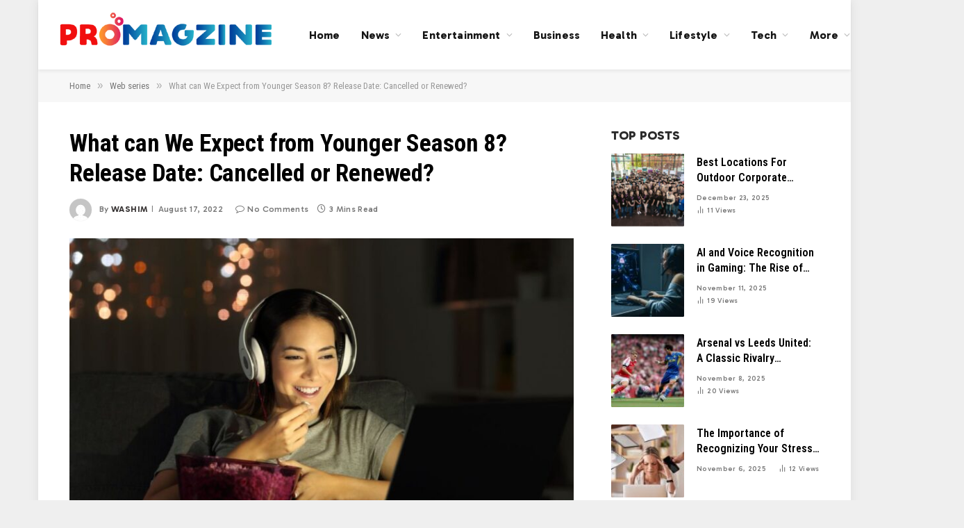

--- FILE ---
content_type: text/html; charset=UTF-8
request_url: https://www.promagzine.com/what-can-we-expect-from-younger-season-8-release-date-cancelled-or-renewed/
body_size: 18099
content:

<!DOCTYPE html>
<html lang="en-US" prefix="og: https://ogp.me/ns#" class="s-light site-s-light">

<head>

	<meta charset="UTF-8" />
	<meta name="viewport" content="width=device-width, initial-scale=1" />
	    <style>
        #wpadminbar #wp-admin-bar-p404_free_top_button .ab-icon:before {
            content: "\f103";
            color: red;
            top: 2px;
        }
    </style>
	<style>img:is([sizes="auto" i], [sizes^="auto," i]) { contain-intrinsic-size: 3000px 1500px }</style>
	
<!-- Search Engine Optimization by Rank Math - https://rankmath.com/ -->
<title>What can We Expect from Younger Season 8? Release Date: Cancelled or Renewed? - Pro Magzine</title><link rel="preload" as="image" imagesrcset="https://www.promagzine.com/wp-content/uploads/2022/08/younger-1.jpg 1024w, https://www.promagzine.com/wp-content/uploads/2022/08/younger-1-300x200.jpg 300w, https://www.promagzine.com/wp-content/uploads/2022/08/younger-1-768x512.jpg 768w, https://www.promagzine.com/wp-content/uploads/2022/08/younger-1-380x253.jpg 380w, https://www.promagzine.com/wp-content/uploads/2022/08/younger-1-800x533.jpg 800w" imagesizes="(max-width: 709px) 100vw, 709px" /><link rel="preload" as="font" href="https://www.promagzine.com/wp-content/themes/smart-mag/css/icons/fonts/ts-icons.woff2?v2.8" type="font/woff2" crossorigin="anonymous" />
<meta name="description" content="What can We Expect from Younger Season 8? Release Date: Cancelled or Renewed? Younger Season 8 Story Plot Younger Season 8 Cast"/>
<meta name="robots" content="follow, index, max-snippet:-1, max-video-preview:-1, max-image-preview:large"/>
<link rel="canonical" href="https://www.promagzine.com/what-can-we-expect-from-younger-season-8-release-date-cancelled-or-renewed/" />
<meta property="og:locale" content="en_US" />
<meta property="og:type" content="article" />
<meta property="og:title" content="What can We Expect from Younger Season 8? Release Date: Cancelled or Renewed? - Pro Magzine" />
<meta property="og:description" content="What can We Expect from Younger Season 8? Release Date: Cancelled or Renewed? Younger Season 8 Story Plot Younger Season 8 Cast" />
<meta property="og:url" content="https://www.promagzine.com/what-can-we-expect-from-younger-season-8-release-date-cancelled-or-renewed/" />
<meta property="og:site_name" content="Pro Magzine" />
<meta property="article:publisher" content="https://www.facebook.com/promagzineofficial" />
<meta property="article:section" content="Web series" />
<meta property="og:image" content="https://www.promagzine.com/wp-content/uploads/2022/08/younger-1.jpg" />
<meta property="og:image:secure_url" content="https://www.promagzine.com/wp-content/uploads/2022/08/younger-1.jpg" />
<meta property="og:image:width" content="1024" />
<meta property="og:image:height" content="682" />
<meta property="og:image:alt" content="What can We Expect from Younger Season 8? Release Date: Cancelled or Renewed?" />
<meta property="og:image:type" content="image/jpeg" />
<meta property="article:published_time" content="2022-08-17T19:48:47+00:00" />
<meta name="twitter:card" content="summary_large_image" />
<meta name="twitter:title" content="What can We Expect from Younger Season 8? Release Date: Cancelled or Renewed? - Pro Magzine" />
<meta name="twitter:description" content="What can We Expect from Younger Season 8? Release Date: Cancelled or Renewed? Younger Season 8 Story Plot Younger Season 8 Cast" />
<meta name="twitter:site" content="@PromagzineTeam" />
<meta name="twitter:creator" content="@PromagzineTeam" />
<meta name="twitter:image" content="https://www.promagzine.com/wp-content/uploads/2022/08/younger-1.jpg" />
<script type="application/ld+json" class="rank-math-schema">{"@context":"https://schema.org","@graph":[{"@type":["Person","Organization"],"@id":"https://www.promagzine.com/#person","name":"Pro Magzine","sameAs":["https://www.facebook.com/promagzineofficial","https://twitter.com/PromagzineTeam"]},{"@type":"WebSite","@id":"https://www.promagzine.com/#website","url":"https://www.promagzine.com","name":"Pro Magzine","publisher":{"@id":"https://www.promagzine.com/#person"},"inLanguage":"en-US"},{"@type":"ImageObject","@id":"https://www.promagzine.com/wp-content/uploads/2022/08/younger-1.jpg","url":"https://www.promagzine.com/wp-content/uploads/2022/08/younger-1.jpg","width":"1024","height":"682","caption":"What can We Expect from Younger Season 8? Release Date: Cancelled or Renewed?","inLanguage":"en-US"},{"@type":"WebPage","@id":"https://www.promagzine.com/what-can-we-expect-from-younger-season-8-release-date-cancelled-or-renewed/#webpage","url":"https://www.promagzine.com/what-can-we-expect-from-younger-season-8-release-date-cancelled-or-renewed/","name":"What can We Expect from Younger Season 8? Release Date: Cancelled or Renewed? - Pro Magzine","datePublished":"2022-08-17T19:48:47+00:00","dateModified":"2022-08-17T19:48:47+00:00","isPartOf":{"@id":"https://www.promagzine.com/#website"},"primaryImageOfPage":{"@id":"https://www.promagzine.com/wp-content/uploads/2022/08/younger-1.jpg"},"inLanguage":"en-US"},{"@type":"Person","@id":"https://www.promagzine.com/author/washim/","name":"Washim","url":"https://www.promagzine.com/author/washim/","image":{"@type":"ImageObject","@id":"https://secure.gravatar.com/avatar/fdb9018391d9d3732dadcd8360aceee3abe59df96cf68193ff5c40cedafc2358?s=96&amp;d=mm&amp;r=g","url":"https://secure.gravatar.com/avatar/fdb9018391d9d3732dadcd8360aceee3abe59df96cf68193ff5c40cedafc2358?s=96&amp;d=mm&amp;r=g","caption":"Washim","inLanguage":"en-US"}},{"@type":"BlogPosting","headline":"What can We Expect from Younger Season 8? Release Date: Cancelled or Renewed? - Pro Magzine","keywords":"What can We Expect from Younger Season 8? Release Date: Cancelled or Renewed?","datePublished":"2022-08-17T19:48:47+00:00","dateModified":"2022-08-17T19:48:47+00:00","author":{"@id":"https://www.promagzine.com/author/washim/","name":"Washim"},"publisher":{"@id":"https://www.promagzine.com/#person"},"description":"What can We Expect from Younger Season 8? Release Date: Cancelled or Renewed? Younger Season 8 Story Plot Younger Season 8 Cast","name":"What can We Expect from Younger Season 8? Release Date: Cancelled or Renewed? - Pro Magzine","@id":"https://www.promagzine.com/what-can-we-expect-from-younger-season-8-release-date-cancelled-or-renewed/#richSnippet","isPartOf":{"@id":"https://www.promagzine.com/what-can-we-expect-from-younger-season-8-release-date-cancelled-or-renewed/#webpage"},"image":{"@id":"https://www.promagzine.com/wp-content/uploads/2022/08/younger-1.jpg"},"inLanguage":"en-US","mainEntityOfPage":{"@id":"https://www.promagzine.com/what-can-we-expect-from-younger-season-8-release-date-cancelled-or-renewed/#webpage"}}]}</script>
<!-- /Rank Math WordPress SEO plugin -->

<link rel='dns-prefetch' href='//fonts.googleapis.com' />
<link rel="alternate" type="application/rss+xml" title="Pro Magzine &raquo; Feed" href="https://www.promagzine.com/feed/" />
<link rel="alternate" type="application/rss+xml" title="Pro Magzine &raquo; Comments Feed" href="https://www.promagzine.com/comments/feed/" />
<link rel="alternate" type="application/rss+xml" title="Pro Magzine &raquo; What can We Expect from Younger Season 8? Release Date: Cancelled or Renewed? Comments Feed" href="https://www.promagzine.com/what-can-we-expect-from-younger-season-8-release-date-cancelled-or-renewed/feed/" />
<script type="text/javascript">
/* <![CDATA[ */
window._wpemojiSettings = {"baseUrl":"https:\/\/s.w.org\/images\/core\/emoji\/16.0.1\/72x72\/","ext":".png","svgUrl":"https:\/\/s.w.org\/images\/core\/emoji\/16.0.1\/svg\/","svgExt":".svg","source":{"concatemoji":"https:\/\/www.promagzine.com\/wp-includes\/js\/wp-emoji-release.min.js?ver=6.8.3"}};
/*! This file is auto-generated */
!function(s,n){var o,i,e;function c(e){try{var t={supportTests:e,timestamp:(new Date).valueOf()};sessionStorage.setItem(o,JSON.stringify(t))}catch(e){}}function p(e,t,n){e.clearRect(0,0,e.canvas.width,e.canvas.height),e.fillText(t,0,0);var t=new Uint32Array(e.getImageData(0,0,e.canvas.width,e.canvas.height).data),a=(e.clearRect(0,0,e.canvas.width,e.canvas.height),e.fillText(n,0,0),new Uint32Array(e.getImageData(0,0,e.canvas.width,e.canvas.height).data));return t.every(function(e,t){return e===a[t]})}function u(e,t){e.clearRect(0,0,e.canvas.width,e.canvas.height),e.fillText(t,0,0);for(var n=e.getImageData(16,16,1,1),a=0;a<n.data.length;a++)if(0!==n.data[a])return!1;return!0}function f(e,t,n,a){switch(t){case"flag":return n(e,"\ud83c\udff3\ufe0f\u200d\u26a7\ufe0f","\ud83c\udff3\ufe0f\u200b\u26a7\ufe0f")?!1:!n(e,"\ud83c\udde8\ud83c\uddf6","\ud83c\udde8\u200b\ud83c\uddf6")&&!n(e,"\ud83c\udff4\udb40\udc67\udb40\udc62\udb40\udc65\udb40\udc6e\udb40\udc67\udb40\udc7f","\ud83c\udff4\u200b\udb40\udc67\u200b\udb40\udc62\u200b\udb40\udc65\u200b\udb40\udc6e\u200b\udb40\udc67\u200b\udb40\udc7f");case"emoji":return!a(e,"\ud83e\udedf")}return!1}function g(e,t,n,a){var r="undefined"!=typeof WorkerGlobalScope&&self instanceof WorkerGlobalScope?new OffscreenCanvas(300,150):s.createElement("canvas"),o=r.getContext("2d",{willReadFrequently:!0}),i=(o.textBaseline="top",o.font="600 32px Arial",{});return e.forEach(function(e){i[e]=t(o,e,n,a)}),i}function t(e){var t=s.createElement("script");t.src=e,t.defer=!0,s.head.appendChild(t)}"undefined"!=typeof Promise&&(o="wpEmojiSettingsSupports",i=["flag","emoji"],n.supports={everything:!0,everythingExceptFlag:!0},e=new Promise(function(e){s.addEventListener("DOMContentLoaded",e,{once:!0})}),new Promise(function(t){var n=function(){try{var e=JSON.parse(sessionStorage.getItem(o));if("object"==typeof e&&"number"==typeof e.timestamp&&(new Date).valueOf()<e.timestamp+604800&&"object"==typeof e.supportTests)return e.supportTests}catch(e){}return null}();if(!n){if("undefined"!=typeof Worker&&"undefined"!=typeof OffscreenCanvas&&"undefined"!=typeof URL&&URL.createObjectURL&&"undefined"!=typeof Blob)try{var e="postMessage("+g.toString()+"("+[JSON.stringify(i),f.toString(),p.toString(),u.toString()].join(",")+"));",a=new Blob([e],{type:"text/javascript"}),r=new Worker(URL.createObjectURL(a),{name:"wpTestEmojiSupports"});return void(r.onmessage=function(e){c(n=e.data),r.terminate(),t(n)})}catch(e){}c(n=g(i,f,p,u))}t(n)}).then(function(e){for(var t in e)n.supports[t]=e[t],n.supports.everything=n.supports.everything&&n.supports[t],"flag"!==t&&(n.supports.everythingExceptFlag=n.supports.everythingExceptFlag&&n.supports[t]);n.supports.everythingExceptFlag=n.supports.everythingExceptFlag&&!n.supports.flag,n.DOMReady=!1,n.readyCallback=function(){n.DOMReady=!0}}).then(function(){return e}).then(function(){var e;n.supports.everything||(n.readyCallback(),(e=n.source||{}).concatemoji?t(e.concatemoji):e.wpemoji&&e.twemoji&&(t(e.twemoji),t(e.wpemoji)))}))}((window,document),window._wpemojiSettings);
/* ]]> */
</script>
<style id='wp-emoji-styles-inline-css' type='text/css'>

	img.wp-smiley, img.emoji {
		display: inline !important;
		border: none !important;
		box-shadow: none !important;
		height: 1em !important;
		width: 1em !important;
		margin: 0 0.07em !important;
		vertical-align: -0.1em !important;
		background: none !important;
		padding: 0 !important;
	}
</style>
<link rel='stylesheet' id='wp-block-library-css' href='https://www.promagzine.com/wp-includes/css/dist/block-library/style.min.css?ver=6.8.3' type='text/css' media='all' />
<style id='classic-theme-styles-inline-css' type='text/css'>
/*! This file is auto-generated */
.wp-block-button__link{color:#fff;background-color:#32373c;border-radius:9999px;box-shadow:none;text-decoration:none;padding:calc(.667em + 2px) calc(1.333em + 2px);font-size:1.125em}.wp-block-file__button{background:#32373c;color:#fff;text-decoration:none}
</style>
<style id='global-styles-inline-css' type='text/css'>
:root{--wp--preset--aspect-ratio--square: 1;--wp--preset--aspect-ratio--4-3: 4/3;--wp--preset--aspect-ratio--3-4: 3/4;--wp--preset--aspect-ratio--3-2: 3/2;--wp--preset--aspect-ratio--2-3: 2/3;--wp--preset--aspect-ratio--16-9: 16/9;--wp--preset--aspect-ratio--9-16: 9/16;--wp--preset--color--black: #000000;--wp--preset--color--cyan-bluish-gray: #abb8c3;--wp--preset--color--white: #ffffff;--wp--preset--color--pale-pink: #f78da7;--wp--preset--color--vivid-red: #cf2e2e;--wp--preset--color--luminous-vivid-orange: #ff6900;--wp--preset--color--luminous-vivid-amber: #fcb900;--wp--preset--color--light-green-cyan: #7bdcb5;--wp--preset--color--vivid-green-cyan: #00d084;--wp--preset--color--pale-cyan-blue: #8ed1fc;--wp--preset--color--vivid-cyan-blue: #0693e3;--wp--preset--color--vivid-purple: #9b51e0;--wp--preset--gradient--vivid-cyan-blue-to-vivid-purple: linear-gradient(135deg,rgba(6,147,227,1) 0%,rgb(155,81,224) 100%);--wp--preset--gradient--light-green-cyan-to-vivid-green-cyan: linear-gradient(135deg,rgb(122,220,180) 0%,rgb(0,208,130) 100%);--wp--preset--gradient--luminous-vivid-amber-to-luminous-vivid-orange: linear-gradient(135deg,rgba(252,185,0,1) 0%,rgba(255,105,0,1) 100%);--wp--preset--gradient--luminous-vivid-orange-to-vivid-red: linear-gradient(135deg,rgba(255,105,0,1) 0%,rgb(207,46,46) 100%);--wp--preset--gradient--very-light-gray-to-cyan-bluish-gray: linear-gradient(135deg,rgb(238,238,238) 0%,rgb(169,184,195) 100%);--wp--preset--gradient--cool-to-warm-spectrum: linear-gradient(135deg,rgb(74,234,220) 0%,rgb(151,120,209) 20%,rgb(207,42,186) 40%,rgb(238,44,130) 60%,rgb(251,105,98) 80%,rgb(254,248,76) 100%);--wp--preset--gradient--blush-light-purple: linear-gradient(135deg,rgb(255,206,236) 0%,rgb(152,150,240) 100%);--wp--preset--gradient--blush-bordeaux: linear-gradient(135deg,rgb(254,205,165) 0%,rgb(254,45,45) 50%,rgb(107,0,62) 100%);--wp--preset--gradient--luminous-dusk: linear-gradient(135deg,rgb(255,203,112) 0%,rgb(199,81,192) 50%,rgb(65,88,208) 100%);--wp--preset--gradient--pale-ocean: linear-gradient(135deg,rgb(255,245,203) 0%,rgb(182,227,212) 50%,rgb(51,167,181) 100%);--wp--preset--gradient--electric-grass: linear-gradient(135deg,rgb(202,248,128) 0%,rgb(113,206,126) 100%);--wp--preset--gradient--midnight: linear-gradient(135deg,rgb(2,3,129) 0%,rgb(40,116,252) 100%);--wp--preset--font-size--small: 13px;--wp--preset--font-size--medium: 20px;--wp--preset--font-size--large: 36px;--wp--preset--font-size--x-large: 42px;--wp--preset--spacing--20: 0.44rem;--wp--preset--spacing--30: 0.67rem;--wp--preset--spacing--40: 1rem;--wp--preset--spacing--50: 1.5rem;--wp--preset--spacing--60: 2.25rem;--wp--preset--spacing--70: 3.38rem;--wp--preset--spacing--80: 5.06rem;--wp--preset--shadow--natural: 6px 6px 9px rgba(0, 0, 0, 0.2);--wp--preset--shadow--deep: 12px 12px 50px rgba(0, 0, 0, 0.4);--wp--preset--shadow--sharp: 6px 6px 0px rgba(0, 0, 0, 0.2);--wp--preset--shadow--outlined: 6px 6px 0px -3px rgba(255, 255, 255, 1), 6px 6px rgba(0, 0, 0, 1);--wp--preset--shadow--crisp: 6px 6px 0px rgba(0, 0, 0, 1);}:where(.is-layout-flex){gap: 0.5em;}:where(.is-layout-grid){gap: 0.5em;}body .is-layout-flex{display: flex;}.is-layout-flex{flex-wrap: wrap;align-items: center;}.is-layout-flex > :is(*, div){margin: 0;}body .is-layout-grid{display: grid;}.is-layout-grid > :is(*, div){margin: 0;}:where(.wp-block-columns.is-layout-flex){gap: 2em;}:where(.wp-block-columns.is-layout-grid){gap: 2em;}:where(.wp-block-post-template.is-layout-flex){gap: 1.25em;}:where(.wp-block-post-template.is-layout-grid){gap: 1.25em;}.has-black-color{color: var(--wp--preset--color--black) !important;}.has-cyan-bluish-gray-color{color: var(--wp--preset--color--cyan-bluish-gray) !important;}.has-white-color{color: var(--wp--preset--color--white) !important;}.has-pale-pink-color{color: var(--wp--preset--color--pale-pink) !important;}.has-vivid-red-color{color: var(--wp--preset--color--vivid-red) !important;}.has-luminous-vivid-orange-color{color: var(--wp--preset--color--luminous-vivid-orange) !important;}.has-luminous-vivid-amber-color{color: var(--wp--preset--color--luminous-vivid-amber) !important;}.has-light-green-cyan-color{color: var(--wp--preset--color--light-green-cyan) !important;}.has-vivid-green-cyan-color{color: var(--wp--preset--color--vivid-green-cyan) !important;}.has-pale-cyan-blue-color{color: var(--wp--preset--color--pale-cyan-blue) !important;}.has-vivid-cyan-blue-color{color: var(--wp--preset--color--vivid-cyan-blue) !important;}.has-vivid-purple-color{color: var(--wp--preset--color--vivid-purple) !important;}.has-black-background-color{background-color: var(--wp--preset--color--black) !important;}.has-cyan-bluish-gray-background-color{background-color: var(--wp--preset--color--cyan-bluish-gray) !important;}.has-white-background-color{background-color: var(--wp--preset--color--white) !important;}.has-pale-pink-background-color{background-color: var(--wp--preset--color--pale-pink) !important;}.has-vivid-red-background-color{background-color: var(--wp--preset--color--vivid-red) !important;}.has-luminous-vivid-orange-background-color{background-color: var(--wp--preset--color--luminous-vivid-orange) !important;}.has-luminous-vivid-amber-background-color{background-color: var(--wp--preset--color--luminous-vivid-amber) !important;}.has-light-green-cyan-background-color{background-color: var(--wp--preset--color--light-green-cyan) !important;}.has-vivid-green-cyan-background-color{background-color: var(--wp--preset--color--vivid-green-cyan) !important;}.has-pale-cyan-blue-background-color{background-color: var(--wp--preset--color--pale-cyan-blue) !important;}.has-vivid-cyan-blue-background-color{background-color: var(--wp--preset--color--vivid-cyan-blue) !important;}.has-vivid-purple-background-color{background-color: var(--wp--preset--color--vivid-purple) !important;}.has-black-border-color{border-color: var(--wp--preset--color--black) !important;}.has-cyan-bluish-gray-border-color{border-color: var(--wp--preset--color--cyan-bluish-gray) !important;}.has-white-border-color{border-color: var(--wp--preset--color--white) !important;}.has-pale-pink-border-color{border-color: var(--wp--preset--color--pale-pink) !important;}.has-vivid-red-border-color{border-color: var(--wp--preset--color--vivid-red) !important;}.has-luminous-vivid-orange-border-color{border-color: var(--wp--preset--color--luminous-vivid-orange) !important;}.has-luminous-vivid-amber-border-color{border-color: var(--wp--preset--color--luminous-vivid-amber) !important;}.has-light-green-cyan-border-color{border-color: var(--wp--preset--color--light-green-cyan) !important;}.has-vivid-green-cyan-border-color{border-color: var(--wp--preset--color--vivid-green-cyan) !important;}.has-pale-cyan-blue-border-color{border-color: var(--wp--preset--color--pale-cyan-blue) !important;}.has-vivid-cyan-blue-border-color{border-color: var(--wp--preset--color--vivid-cyan-blue) !important;}.has-vivid-purple-border-color{border-color: var(--wp--preset--color--vivid-purple) !important;}.has-vivid-cyan-blue-to-vivid-purple-gradient-background{background: var(--wp--preset--gradient--vivid-cyan-blue-to-vivid-purple) !important;}.has-light-green-cyan-to-vivid-green-cyan-gradient-background{background: var(--wp--preset--gradient--light-green-cyan-to-vivid-green-cyan) !important;}.has-luminous-vivid-amber-to-luminous-vivid-orange-gradient-background{background: var(--wp--preset--gradient--luminous-vivid-amber-to-luminous-vivid-orange) !important;}.has-luminous-vivid-orange-to-vivid-red-gradient-background{background: var(--wp--preset--gradient--luminous-vivid-orange-to-vivid-red) !important;}.has-very-light-gray-to-cyan-bluish-gray-gradient-background{background: var(--wp--preset--gradient--very-light-gray-to-cyan-bluish-gray) !important;}.has-cool-to-warm-spectrum-gradient-background{background: var(--wp--preset--gradient--cool-to-warm-spectrum) !important;}.has-blush-light-purple-gradient-background{background: var(--wp--preset--gradient--blush-light-purple) !important;}.has-blush-bordeaux-gradient-background{background: var(--wp--preset--gradient--blush-bordeaux) !important;}.has-luminous-dusk-gradient-background{background: var(--wp--preset--gradient--luminous-dusk) !important;}.has-pale-ocean-gradient-background{background: var(--wp--preset--gradient--pale-ocean) !important;}.has-electric-grass-gradient-background{background: var(--wp--preset--gradient--electric-grass) !important;}.has-midnight-gradient-background{background: var(--wp--preset--gradient--midnight) !important;}.has-small-font-size{font-size: var(--wp--preset--font-size--small) !important;}.has-medium-font-size{font-size: var(--wp--preset--font-size--medium) !important;}.has-large-font-size{font-size: var(--wp--preset--font-size--large) !important;}.has-x-large-font-size{font-size: var(--wp--preset--font-size--x-large) !important;}
:where(.wp-block-post-template.is-layout-flex){gap: 1.25em;}:where(.wp-block-post-template.is-layout-grid){gap: 1.25em;}
:where(.wp-block-columns.is-layout-flex){gap: 2em;}:where(.wp-block-columns.is-layout-grid){gap: 2em;}
:root :where(.wp-block-pullquote){font-size: 1.5em;line-height: 1.6;}
</style>
<link rel='stylesheet' id='ez-toc-css' href='https://www.promagzine.com/wp-content/plugins/easy-table-of-contents/assets/css/screen.min.css?ver=2.0.80' type='text/css' media='all' />
<style id='ez-toc-inline-css' type='text/css'>
div#ez-toc-container .ez-toc-title {font-size: 120%;}div#ez-toc-container .ez-toc-title {font-weight: 500;}div#ez-toc-container ul li , div#ez-toc-container ul li a {font-size: 95%;}div#ez-toc-container ul li , div#ez-toc-container ul li a {font-weight: 500;}div#ez-toc-container nav ul ul li {font-size: 90%;}.ez-toc-box-title {font-weight: bold; margin-bottom: 10px; text-align: center; text-transform: uppercase; letter-spacing: 1px; color: #666; padding-bottom: 5px;position:absolute;top:-4%;left:5%;background-color: inherit;transition: top 0.3s ease;}.ez-toc-box-title.toc-closed {top:-25%;}
.ez-toc-container-direction {direction: ltr;}.ez-toc-counter ul{counter-reset: item ;}.ez-toc-counter nav ul li a::before {content: counters(item, '.', decimal) '. ';display: inline-block;counter-increment: item;flex-grow: 0;flex-shrink: 0;margin-right: .2em; float: left; }.ez-toc-widget-direction {direction: ltr;}.ez-toc-widget-container ul{counter-reset: item ;}.ez-toc-widget-container nav ul li a::before {content: counters(item, '.', decimal) '. ';display: inline-block;counter-increment: item;flex-grow: 0;flex-shrink: 0;margin-right: .2em; float: left; }
</style>
<link rel='stylesheet' id='smartmag-core-css' href='https://www.promagzine.com/wp-content/themes/smart-mag/style.css?ver=10.3.0' type='text/css' media='all' />
<style id='smartmag-core-inline-css' type='text/css'>
:root { --c-main: #f01616;
--c-main-rgb: 240,22,22;
--c-headings: #000000;
--text-font: "Gabarito", system-ui, -apple-system, "Segoe UI", Arial, sans-serif;
--body-font: "Gabarito", system-ui, -apple-system, "Segoe UI", Arial, sans-serif;
--ui-font: "Roboto Condensed", system-ui, -apple-system, "Segoe UI", Arial, sans-serif;
--title-font: "Roboto Condensed", system-ui, -apple-system, "Segoe UI", Arial, sans-serif;
--h-font: "Roboto Condensed", system-ui, -apple-system, "Segoe UI", Arial, sans-serif;
--title-font: var(--ui-font);
--h-font: var(--ui-font);
--main-width: 1080px;
--c-post-meta: #7a7a7a;
--p-title-space: 8px;
--excerpt-mt: 10px;
--c-excerpts: #3a3636;
--excerpt-size: 14px; }
.s-dark, .site-s-dark .s-light { --c-headings: #f2f2f2; }
.s-dark .post-title { --c-headings: #ffffff; }
:root { --sidebar-width: 300px; }
.ts-row, .has-el-gap { --sidebar-c-width: calc(var(--sidebar-width) + var(--grid-gutter-h) + var(--sidebar-c-pad)); }
:root { --sidebar-pad: 36px; --sidebar-sep-pad: 36px; }
.smart-head-main { --c-shadow: rgba(0,0,0,0.06); }
.smart-head-main .smart-head-mid { --head-h: 100px; background-color: #ffffff; }
.navigation { font-family: var(--body-font); }
.navigation-main .menu > li > a { font-size: 16px; font-weight: bold; letter-spacing: 0.01em; }
.navigation-main { --nav-items-space: 15px; }
.nav-hov-b .menu > li > a:before { border-width: 3px; }
.smart-head-main .spc-social { --spc-social-fs: 13px; --spc-social-size: 28px; --spc-social-space: 5px; }
.smart-head .ts-button1 { font-family: var(--body-font); font-size: 12px; border-radius: 3px; height: 34px; line-height: 34px; padding-left: 14px; padding-right: 14px; }
.upper-footer .block-head .heading { color: #ffffff; }
.post-meta { font-family: var(--body-font); }
.post-meta .meta-item, .post-meta .text-in { font-size: 10px; font-weight: 500; text-transform: initial; letter-spacing: 0.03em; }
.post-meta .post-cat > a { font-weight: 600; text-transform: uppercase; }
.post-meta .post-author > a { font-weight: bold; text-transform: uppercase; }
.s-light .block-wrap.s-dark { --c-post-meta: var(--c-contrast-450); }
.s-dark, .s-light .block-wrap.s-dark { --c-post-meta: #ffffff; }
.post-meta .post-author > a { color: #3a3636; }
.s-dark .post-meta .post-author > a { color: #ffffff; }
.s-dark .post-meta .post-cat > a { color: #ffffff; }
.post-meta { --p-meta-sep: "\7c"; --p-meta-sep-pad: 6px; }
.post-meta .meta-item:before { transform: scale(0.75); }
.l-post { --media-radius: 1px; }
.l-post .excerpt { font-family: var(--body-font); }
.l-post .excerpt { font-weight: normal; }
.cat-labels .category { font-family: var(--body-font); font-size: 9px; line-height: 2; letter-spacing: 0.05em; }
.block-head-b .heading { font-family: var(--body-font); font-size: 18px; font-weight: 800; text-transform: uppercase; }
.block-head-b { --space-below: 15px; }
.block-head-b .heading { color: #2b2b2b; }
.block-head-e2 .heading { font-family: var(--body-font); font-size: 18px; font-weight: 800; text-transform: uppercase; }
.block-head-e2 { --space-below: 30px; }
.loop-grid .ratio-is-custom { padding-bottom: calc(100% / 1.55); }
.loop-grid-base .post-title { font-size: 20px; }
.loop-grid-sm .post-title { font-size: 18px; }
.has-nums .l-post { --num-font: var(--ui-font); }
.has-nums-c .l-post .post-title:before,
.has-nums-c .l-post .content:before { font-size: 18px; }
.loop-list .post-title { font-size: 24px; }
.list-post { --list-p-media-width: 41%; --list-p-media-max-width: 85%; }
.loop-small .post-title { font-size: 16px; }
.loop-small .media:not(i) { max-width: 105px; }
.post-meta-single .meta-item, .post-meta-single .text-in { font-size: 12px; }
@media (min-width: 1200px) { .nav-hov-b .menu > li > a:before { width: calc(100% - (var(--nav-items-space, 15px)*2)); left: var(--nav-items-space); } }
@media (min-width: 940px) and (max-width: 1200px) { .ts-row, .has-el-gap { --sidebar-c-width: calc(var(--sidebar-width) + var(--grid-gutter-h) + var(--sidebar-c-pad)); }
.navigation-main .menu > li > a { font-size: calc(10px + (16px - 10px) * .7); } }
@media (min-width: 768px) and (max-width: 940px) { .ts-contain, .main { padding-left: 35px; padding-right: 35px; } }
@media (max-width: 767px) { .ts-contain, .main { padding-left: 25px; padding-right: 25px; } }


</style>
<link rel='stylesheet' id='smartmag-magnific-popup-css' href='https://www.promagzine.com/wp-content/themes/smart-mag/css/lightbox.css?ver=10.3.0' type='text/css' media='all' />
<link rel='stylesheet' id='smartmag-icons-css' href='https://www.promagzine.com/wp-content/themes/smart-mag/css/icons/icons.css?ver=10.3.0' type='text/css' media='all' />
<link rel='stylesheet' id='smartmag-gfonts-custom-css' href='https://fonts.googleapis.com/css?family=Gabarito%3A400%2C500%2C600%2C700%2Cnormal%2C800%7CRoboto+Condensed%3A400%2C500%2C600%2C700&#038;display=swap' type='text/css' media='all' />
<script type="text/javascript" id="smartmag-lazy-inline-js-after">
/* <![CDATA[ */
/**
 * @copyright ThemeSphere
 * @preserve
 */
var BunyadLazy={};BunyadLazy.load=function(){function a(e,n){var t={};e.dataset.bgset&&e.dataset.sizes?(t.sizes=e.dataset.sizes,t.srcset=e.dataset.bgset):t.src=e.dataset.bgsrc,function(t){var a=t.dataset.ratio;if(0<a){const e=t.parentElement;if(e.classList.contains("media-ratio")){const n=e.style;n.getPropertyValue("--a-ratio")||(n.paddingBottom=100/a+"%")}}}(e);var a,o=document.createElement("img");for(a in o.onload=function(){var t="url('"+(o.currentSrc||o.src)+"')",a=e.style;a.backgroundImage!==t&&requestAnimationFrame(()=>{a.backgroundImage=t,n&&n()}),o.onload=null,o.onerror=null,o=null},o.onerror=o.onload,t)o.setAttribute(a,t[a]);o&&o.complete&&0<o.naturalWidth&&o.onload&&o.onload()}function e(t){t.dataset.loaded||a(t,()=>{document.dispatchEvent(new Event("lazyloaded")),t.dataset.loaded=1})}function n(t){"complete"===document.readyState?t():window.addEventListener("load",t)}return{initEarly:function(){var t,a=()=>{document.querySelectorAll(".img.bg-cover:not(.lazyload)").forEach(e)};"complete"!==document.readyState?(t=setInterval(a,150),n(()=>{a(),clearInterval(t)})):a()},callOnLoad:n,initBgImages:function(t){t&&n(()=>{document.querySelectorAll(".img.bg-cover").forEach(e)})},bgLoad:a}}(),BunyadLazy.load.initEarly();
/* ]]> */
</script>
<script type="text/javascript" src="https://www.promagzine.com/wp-content/plugins/sphere-post-views/assets/js/post-views.js?ver=1.0.1" id="sphere-post-views-js"></script>
<script type="text/javascript" id="sphere-post-views-js-after">
/* <![CDATA[ */
var Sphere_PostViews = {"ajaxUrl":"https:\/\/www.promagzine.com\/wp-admin\/admin-ajax.php?sphere_post_views=1","sampling":0,"samplingRate":10,"repeatCountDelay":0,"postID":4911,"token":"8835594742"}
/* ]]> */
</script>
<script type="text/javascript" src="https://www.promagzine.com/wp-includes/js/jquery/jquery.min.js?ver=3.7.1" id="jquery-core-js"></script>
<script type="text/javascript" src="https://www.promagzine.com/wp-includes/js/jquery/jquery-migrate.min.js?ver=3.4.1" id="jquery-migrate-js"></script>
<link rel="https://api.w.org/" href="https://www.promagzine.com/wp-json/" /><link rel="alternate" title="JSON" type="application/json" href="https://www.promagzine.com/wp-json/wp/v2/posts/4911" /><link rel="EditURI" type="application/rsd+xml" title="RSD" href="https://www.promagzine.com/xmlrpc.php?rsd" />
<meta name="generator" content="WordPress 6.8.3" />
<link rel='shortlink' href='https://www.promagzine.com/?p=4911' />
<link rel="alternate" title="oEmbed (JSON)" type="application/json+oembed" href="https://www.promagzine.com/wp-json/oembed/1.0/embed?url=https%3A%2F%2Fwww.promagzine.com%2Fwhat-can-we-expect-from-younger-season-8-release-date-cancelled-or-renewed%2F" />
<link rel="alternate" title="oEmbed (XML)" type="text/xml+oembed" href="https://www.promagzine.com/wp-json/oembed/1.0/embed?url=https%3A%2F%2Fwww.promagzine.com%2Fwhat-can-we-expect-from-younger-season-8-release-date-cancelled-or-renewed%2F&#038;format=xml" />

		<script>
		var BunyadSchemeKey = 'bunyad-scheme';
		(() => {
			const d = document.documentElement;
			const c = d.classList;
			var scheme = localStorage.getItem(BunyadSchemeKey);
			
			if (scheme) {
				d.dataset.origClass = c;
				scheme === 'dark' ? c.remove('s-light', 'site-s-light') : c.remove('s-dark', 'site-s-dark');
				c.add('site-s-' + scheme, 's-' + scheme);
			}
		})();
		</script>
		<meta name="generator" content="Elementor 3.28.4; features: additional_custom_breakpoints, e_local_google_fonts; settings: css_print_method-external, google_font-enabled, font_display-auto">
			<style>
				.e-con.e-parent:nth-of-type(n+4):not(.e-lazyloaded):not(.e-no-lazyload),
				.e-con.e-parent:nth-of-type(n+4):not(.e-lazyloaded):not(.e-no-lazyload) * {
					background-image: none !important;
				}
				@media screen and (max-height: 1024px) {
					.e-con.e-parent:nth-of-type(n+3):not(.e-lazyloaded):not(.e-no-lazyload),
					.e-con.e-parent:nth-of-type(n+3):not(.e-lazyloaded):not(.e-no-lazyload) * {
						background-image: none !important;
					}
				}
				@media screen and (max-height: 640px) {
					.e-con.e-parent:nth-of-type(n+2):not(.e-lazyloaded):not(.e-no-lazyload),
					.e-con.e-parent:nth-of-type(n+2):not(.e-lazyloaded):not(.e-no-lazyload) * {
						background-image: none !important;
					}
				}
			</style>
			<link rel="icon" href="https://www.promagzine.com/wp-content/uploads/2022/03/cropped-log1o-32x32.png" sizes="32x32" />
<link rel="icon" href="https://www.promagzine.com/wp-content/uploads/2022/03/cropped-log1o-192x192.png" sizes="192x192" />
<link rel="apple-touch-icon" href="https://www.promagzine.com/wp-content/uploads/2022/03/cropped-log1o-180x180.png" />
<meta name="msapplication-TileImage" content="https://www.promagzine.com/wp-content/uploads/2022/03/cropped-log1o-270x270.png" />


</head>

<body class="wp-singular post-template-default single single-post postid-4911 single-format-standard wp-theme-smart-mag right-sidebar post-layout-modern post-cat-1727 has-lb has-lb-sm ts-img-hov-fade layout-boxed elementor-default elementor-kit-12155">


	<div class="ts-bg-cover"></div>

<div class="main-wrap">

	
<div class="off-canvas-backdrop"></div>
<div class="mobile-menu-container off-canvas s-dark hide-menu-lg" id="off-canvas">

	<div class="off-canvas-head">
		<a href="#" class="close">
			<span class="visuallyhidden">Close Menu</span>
			<i class="tsi tsi-times"></i>
		</a>

		<div class="ts-logo">
					</div>
	</div>

	<div class="off-canvas-content">

					<ul class="mobile-menu"></ul>
		
		
		
		<div class="spc-social-block spc-social spc-social-b smart-head-social">
		
			
				<a href="#" class="link service s-facebook" target="_blank" rel="nofollow noopener">
					<i class="icon tsi tsi-facebook"></i>					<span class="visuallyhidden">Facebook</span>
				</a>
									
			
				<a href="#" class="link service s-twitter" target="_blank" rel="nofollow noopener">
					<i class="icon tsi tsi-twitter"></i>					<span class="visuallyhidden">X (Twitter)</span>
				</a>
									
			
				<a href="#" class="link service s-instagram" target="_blank" rel="nofollow noopener">
					<i class="icon tsi tsi-instagram"></i>					<span class="visuallyhidden">Instagram</span>
				</a>
									
			
		</div>

		
	</div>

</div>
<div class="smart-head smart-head-a smart-head-main" id="smart-head" data-sticky="auto" data-sticky-type="smart" data-sticky-full>
	
	<div class="smart-head-row smart-head-mid is-light smart-head-row-full">

		<div class="inner full">

							
				<div class="items items-left ">
					<a href="https://www.promagzine.com/" title="Pro Magzine" rel="home" class="logo-link ts-logo logo-is-image">
		<span>
			
				
					<img src="https://www.promagzine.com/wp-content/uploads/2024/05/Pro.png" class="logo-image" alt="Pro Magzine" width="310" height="74"/>
									 
					</span>
	</a>	<div class="nav-wrap">
		<nav class="navigation navigation-main nav-hov-b">
			<ul id="menu-main-menu" class="menu"><li id="menu-item-8652" class="menu-item menu-item-type-custom menu-item-object-custom menu-item-8652"><a href="https://promagzine.com/">Home</a></li>
<li id="menu-item-2829" class="menu-item menu-item-type-taxonomy menu-item-object-category menu-item-has-children menu-cat-1 menu-item-2829"><a href="https://www.promagzine.com/category/news/">News</a>
<ul class="sub-menu">
	<li id="menu-item-2805" class="menu-item menu-item-type-taxonomy menu-item-object-category menu-cat-913 menu-item-2805"><a href="https://www.promagzine.com/category/top-stories/">Top Stories</a></li>
	<li id="menu-item-2830" class="menu-item menu-item-type-taxonomy menu-item-object-category menu-cat-308 menu-item-2830"><a href="https://www.promagzine.com/category/news/usa-latest-news/">USA</a></li>
</ul>
</li>
<li id="menu-item-2807" class="menu-item menu-item-type-taxonomy menu-item-object-category menu-item-has-children menu-cat-2 menu-item-2807"><a href="https://www.promagzine.com/category/entertainment/">Entertainment</a>
<ul class="sub-menu">
	<li id="menu-item-4682" class="menu-item menu-item-type-taxonomy menu-item-object-category menu-cat-1725 menu-item-4682"><a href="https://www.promagzine.com/category/entertainment/movies/">Movies</a></li>
	<li id="menu-item-4681" class="menu-item menu-item-type-taxonomy menu-item-object-category menu-cat-1726 menu-item-4681"><a href="https://www.promagzine.com/category/celebrity/">Celebrity</a></li>
	<li id="menu-item-4734" class="menu-item menu-item-type-taxonomy menu-item-object-category current-post-ancestor current-menu-parent current-post-parent menu-cat-1727 menu-item-4734"><a href="https://www.promagzine.com/category/web-series/">Web series</a></li>
	<li id="menu-item-4683" class="menu-item menu-item-type-taxonomy menu-item-object-category menu-cat-1728 menu-item-4683"><a href="https://www.promagzine.com/category/net-worth/">Net worth</a></li>
</ul>
</li>
<li id="menu-item-2808" class="menu-item menu-item-type-taxonomy menu-item-object-category menu-cat-424 menu-item-2808"><a href="https://www.promagzine.com/category/business/">Business</a></li>
<li id="menu-item-2810" class="menu-item menu-item-type-taxonomy menu-item-object-category menu-item-has-children menu-cat-1354 menu-item-2810"><a href="https://www.promagzine.com/category/health/">Health</a>
<ul class="sub-menu">
	<li id="menu-item-2811" class="menu-item menu-item-type-taxonomy menu-item-object-category menu-cat-1355 menu-item-2811"><a href="https://www.promagzine.com/category/health/fitness/">Fitness</a></li>
	<li id="menu-item-2812" class="menu-item menu-item-type-taxonomy menu-item-object-category menu-cat-1356 menu-item-2812"><a href="https://www.promagzine.com/category/health/food-drink/">Food &amp; Drink</a></li>
</ul>
</li>
<li id="menu-item-2815" class="menu-item menu-item-type-taxonomy menu-item-object-category menu-item-has-children menu-cat-61 menu-item-2815"><a href="https://www.promagzine.com/category/lifestyle/">Lifestyle</a>
<ul class="sub-menu">
	<li id="menu-item-5901" class="menu-item menu-item-type-taxonomy menu-item-object-category menu-cat-1729 menu-item-5901"><a href="https://www.promagzine.com/category/tattoos/">Tattoos</a></li>
	<li id="menu-item-2816" class="menu-item menu-item-type-taxonomy menu-item-object-category menu-cat-1364 menu-item-2816"><a href="https://www.promagzine.com/category/lifestyle/fashion/">Fashion</a></li>
	<li id="menu-item-2817" class="menu-item menu-item-type-taxonomy menu-item-object-category menu-cat-1363 menu-item-2817"><a href="https://www.promagzine.com/category/lifestyle/love-relationship/">Love &amp; Relationship</a></li>
	<li id="menu-item-2819" class="menu-item menu-item-type-taxonomy menu-item-object-category menu-cat-1366 menu-item-2819"><a href="https://www.promagzine.com/category/lifestyle/messages/">Messages</a></li>
	<li id="menu-item-2821" class="menu-item menu-item-type-taxonomy menu-item-object-category menu-cat-1361 menu-item-2821"><a href="https://www.promagzine.com/category/lifestyle/sports/">Sports</a></li>
	<li id="menu-item-2822" class="menu-item menu-item-type-taxonomy menu-item-object-category menu-cat-1360 menu-item-2822"><a href="https://www.promagzine.com/category/lifestyle/travel/">Travel</a></li>
</ul>
</li>
<li id="menu-item-2831" class="menu-item menu-item-type-taxonomy menu-item-object-category menu-item-has-children menu-cat-10 menu-item-2831"><a href="https://www.promagzine.com/category/tech-updates/">Tech</a>
<ul class="sub-menu">
	<li id="menu-item-2834" class="menu-item menu-item-type-taxonomy menu-item-object-category menu-cat-1353 menu-item-2834"><a href="https://www.promagzine.com/category/tech-updates/internet/">Internet</a></li>
	<li id="menu-item-2833" class="menu-item menu-item-type-taxonomy menu-item-object-category menu-cat-1351 menu-item-2833"><a href="https://www.promagzine.com/category/tech-updates/gaming/">Gaming</a></li>
	<li id="menu-item-2835" class="menu-item menu-item-type-taxonomy menu-item-object-category menu-cat-1349 menu-item-2835"><a href="https://www.promagzine.com/category/tech-updates/seo/">SEO</a></li>
	<li id="menu-item-2836" class="menu-item menu-item-type-taxonomy menu-item-object-category menu-cat-1350 menu-item-2836"><a href="https://www.promagzine.com/category/tech-updates/software/">Software</a></li>
	<li id="menu-item-2837" class="menu-item menu-item-type-taxonomy menu-item-object-category menu-cat-582 menu-item-2837"><a href="https://www.promagzine.com/category/tips/">Tips</a></li>
</ul>
</li>
<li id="menu-item-2823" class="menu-item menu-item-type-taxonomy menu-item-object-category menu-item-has-children menu-cat-1367 menu-item-2823"><a href="https://www.promagzine.com/category/more/">More</a>
<ul class="sub-menu">
	<li id="menu-item-2809" class="menu-item menu-item-type-taxonomy menu-item-object-category menu-cat-580 menu-item-2809"><a href="https://www.promagzine.com/category/more/trending/">Trending</a></li>
	<li id="menu-item-2824" class="menu-item menu-item-type-taxonomy menu-item-object-category menu-cat-1244 menu-item-2824"><a href="https://www.promagzine.com/category/more/crypto/">Crypto</a></li>
	<li id="menu-item-2825" class="menu-item menu-item-type-taxonomy menu-item-object-category menu-cat-1210 menu-item-2825"><a href="https://www.promagzine.com/category/more/crypto/dogecoin/">Dogecoin</a></li>
	<li id="menu-item-2826" class="menu-item menu-item-type-taxonomy menu-item-object-category menu-cat-1370 menu-item-2826"><a href="https://www.promagzine.com/category/more/pets/">Pets</a></li>
	<li id="menu-item-2827" class="menu-item menu-item-type-taxonomy menu-item-object-category menu-cat-1369 menu-item-2827"><a href="https://www.promagzine.com/category/more/real-estate/">Real Estate</a></li>
</ul>
</li>
</ul>		</nav>
	</div>
				</div>

							
				<div class="items items-center empty">
								</div>

							
				<div class="items items-right empty">
								</div>

						
		</div>
	</div>

	</div>
<div class="smart-head smart-head-a smart-head-mobile" id="smart-head-mobile" data-sticky="mid" data-sticky-type="smart" data-sticky-full>
	
	<div class="smart-head-row smart-head-mid smart-head-row-3 s-dark smart-head-row-full">

		<div class="inner wrap">

							
				<div class="items items-left ">
				
<button class="offcanvas-toggle has-icon" type="button" aria-label="Menu">
	<span class="hamburger-icon hamburger-icon-a">
		<span class="inner"></span>
	</span>
</button>				</div>

							
				<div class="items items-center ">
					<a href="https://www.promagzine.com/" title="Pro Magzine" rel="home" class="logo-link ts-logo logo-is-image">
		<span>
			
				
					<img src="https://www.promagzine.com/wp-content/uploads/2024/05/Pro.png" class="logo-image" alt="Pro Magzine" width="310" height="74"/>
									 
					</span>
	</a>				</div>

							
				<div class="items items-right ">
				

	<a href="#" class="search-icon has-icon-only is-icon" title="Search">
		<i class="tsi tsi-search"></i>
	</a>

				</div>

						
		</div>
	</div>

	</div>
<nav class="breadcrumbs is-full-width breadcrumbs-b" id="breadcrumb"><div class="inner ts-contain "><span><a href="https://www.promagzine.com/"><span>Home</span></a></span><span class="delim">&raquo;</span><span><a href="https://www.promagzine.com/category/web-series/"><span>Web series</span></a></span><span class="delim">&raquo;</span><span class="current">What can We Expect from Younger Season 8? Release Date: Cancelled or Renewed?</span></div></nav>
<div class="main ts-contain cf right-sidebar">
	
		

<div class="ts-row">
	<div class="col-8 main-content s-post-contain">

					<div class="the-post-header s-head-modern s-head-modern-a">
	<div class="post-meta post-meta-a post-meta-left post-meta-single has-below"><h1 class="is-title post-title">What can We Expect from Younger Season 8? Release Date: Cancelled or Renewed?</h1><div class="post-meta-items meta-below has-author-img"><span class="meta-item post-author has-img"><img alt='Washim' src='https://secure.gravatar.com/avatar/fdb9018391d9d3732dadcd8360aceee3abe59df96cf68193ff5c40cedafc2358?s=32&#038;d=mm&#038;r=g' srcset='https://secure.gravatar.com/avatar/fdb9018391d9d3732dadcd8360aceee3abe59df96cf68193ff5c40cedafc2358?s=64&#038;d=mm&#038;r=g 2x' class='avatar avatar-32 photo' height='32' width='32' decoding='async'/><span class="by">By</span> <a href="https://www.promagzine.com/author/washim/" title="Posts by Washim" rel="author">Washim</a></span><span class="meta-item has-next-icon date"><time class="post-date" datetime="2022-08-17T19:48:47+00:00">August 17, 2022</time></span><span class="has-next-icon meta-item comments has-icon"><a href="https://www.promagzine.com/what-can-we-expect-from-younger-season-8-release-date-cancelled-or-renewed/#respond"><i class="tsi tsi-comment-o"></i>No Comments</a></span><span class="meta-item read-time has-icon"><i class="tsi tsi-clock"></i>3 Mins Read</span></div></div>	
	
</div>		
					<div class="single-featured">	
	<div class="featured">
				
			<a href="https://www.promagzine.com/wp-content/uploads/2022/08/younger-1.jpg" class="image-link media-ratio ar-bunyad-main" title="What can We Expect from Younger Season 8? Release Date: Cancelled or Renewed?"><img fetchpriority="high" width="709" height="464" src="https://www.promagzine.com/wp-content/uploads/2022/08/younger-1.jpg" class="attachment-bunyad-main size-bunyad-main no-lazy skip-lazy wp-post-image" alt="What can We Expect from Younger Season 8? Release Date: Cancelled or Renewed?" sizes="(max-width: 709px) 100vw, 709px" title="What can We Expect from Younger Season 8? Release Date: Cancelled or Renewed?" decoding="async" srcset="https://www.promagzine.com/wp-content/uploads/2022/08/younger-1.jpg 1024w, https://www.promagzine.com/wp-content/uploads/2022/08/younger-1-300x200.jpg 300w, https://www.promagzine.com/wp-content/uploads/2022/08/younger-1-768x512.jpg 768w, https://www.promagzine.com/wp-content/uploads/2022/08/younger-1-380x253.jpg 380w, https://www.promagzine.com/wp-content/uploads/2022/08/younger-1-800x533.jpg 800w" /></a>		
						
			</div>

	</div>
		
		<div class="the-post s-post-modern">

			<article id="post-4911" class="post-4911 post type-post status-publish format-standard has-post-thumbnail category-web-series">
				
<div class="post-content-wrap">
	
	<div class="post-content cf entry-content content-spacious">

		
				
		<p style="text-align: justify;"><span style="font-weight: 400;">With the conclusion of season 7, many questions about what is to come for the characters of &#8220;Game of Thrones&#8221; were left unanswered. One such question is who will rule the Seven Kingdoms after King Joffrey&#8217;s untimely death? Sansa Stark, who has been training with Petyr Baelish, may have her sights set on becoming Queen. Meanwhile, Arya Stark has been on a murderous rampage across Westeros and Jon Snow has been investigating the White Walkers.</span></p>
<p style="text-align: justify;"><span style="font-weight: 400;">For more information, keep reading the article to the last statement!</span></p>
<div id="ez-toc-container" class="ez-toc-v2_0_80 counter-hierarchy ez-toc-counter ez-toc-grey ez-toc-container-direction">
<p class="ez-toc-title" style="cursor:inherit">Table of Contents</p>
<label for="ez-toc-cssicon-toggle-item-696bc6efa523a" class="ez-toc-cssicon-toggle-label"><span class=""><span class="eztoc-hide" style="display:none;">Toggle</span><span class="ez-toc-icon-toggle-span"><svg style="fill: #999;color:#999" xmlns="http://www.w3.org/2000/svg" class="list-377408" width="20px" height="20px" viewBox="0 0 24 24" fill="none"><path d="M6 6H4v2h2V6zm14 0H8v2h12V6zM4 11h2v2H4v-2zm16 0H8v2h12v-2zM4 16h2v2H4v-2zm16 0H8v2h12v-2z" fill="currentColor"></path></svg><svg style="fill: #999;color:#999" class="arrow-unsorted-368013" xmlns="http://www.w3.org/2000/svg" width="10px" height="10px" viewBox="0 0 24 24" version="1.2" baseProfile="tiny"><path d="M18.2 9.3l-6.2-6.3-6.2 6.3c-.2.2-.3.4-.3.7s.1.5.3.7c.2.2.4.3.7.3h11c.3 0 .5-.1.7-.3.2-.2.3-.5.3-.7s-.1-.5-.3-.7zM5.8 14.7l6.2 6.3 6.2-6.3c.2-.2.3-.5.3-.7s-.1-.5-.3-.7c-.2-.2-.4-.3-.7-.3h-11c-.3 0-.5.1-.7.3-.2.2-.3.5-.3.7s.1.5.3.7z"/></svg></span></span></label><input type="checkbox"  id="ez-toc-cssicon-toggle-item-696bc6efa523a"  aria-label="Toggle" /><nav><ul class='ez-toc-list ez-toc-list-level-1 ' ><li class='ez-toc-page-1 ez-toc-heading-level-2'><a class="ez-toc-link ez-toc-heading-1" href="#Younger_Season_8_Story_Plot" >Younger Season 8 Story Plot</a></li><li class='ez-toc-page-1 ez-toc-heading-level-2'><a class="ez-toc-link ez-toc-heading-2" href="#Younger_Season_8_Cast" >Younger Season 8 Cast</a></li><li class='ez-toc-page-1 ez-toc-heading-level-2'><a class="ez-toc-link ez-toc-heading-3" href="#Younger_Season_8_Releasing_Date" >Younger Season 8 Releasing Date</a></li><li class='ez-toc-page-1 ez-toc-heading-level-2'><a class="ez-toc-link ez-toc-heading-4" href="#Younger_Season_8_Episodes" >Younger Season 8 Episodes</a></li><li class='ez-toc-page-1 ez-toc-heading-level-2'><a class="ez-toc-link ez-toc-heading-5" href="#Younger_Season_8_Criticism" >Younger Season 8 Criticism</a></li><li class='ez-toc-page-1 ez-toc-heading-level-2'><a class="ez-toc-link ez-toc-heading-6" href="#Conclusion" >Conclusion</a></li></ul></nav></div>
<h2 style="text-align: justify;"><span class="ez-toc-section" id="Younger_Season_8_Story_Plot"></span><b>Younger Season 8 Story Plot</b><span class="ez-toc-section-end"></span></h2>
<p style="text-align: justify;"><span style="font-weight: 400;">The eighth season of the popular show &#8220;Younger&#8221; tells the story of a 40-year-old woman who pretends to be 26 in order to get a job in the publishing industry. The season follows her adventures as she navigates her new life, makes new friends, and tries to keep her secret from getting out. Along the way, she deals with the usual challenges of young adulthood, including dating, family dynamics, and work/life balance.</span></p>
<h2 style="text-align: justify;"><span class="ez-toc-section" id="Younger_Season_8_Cast"></span><b>Younger Season 8 Cast</b><span class="ez-toc-section-end"></span></h2>
<p style="text-align: justify;"><span style="font-weight: 400;">The cast of Younger Season 8 is composed of many talented and well-known actors. Hilary Duff, Sutton Foster, Debi Mazar, Miriam Shor, Nico Tortorella, Peter Hermann, and Molly Bernard are all returning for the new season. Additionally, several new faces will be joining the cast, including Jennifer Westfeldt, who is most well-known for her work in the television show Friends with Kids.</span></p>
<h2 style="text-align: justify;"><span class="ez-toc-section" id="Younger_Season_8_Releasing_Date"></span><b>Younger Season 8 Releasing Date</b><span class="ez-toc-section-end"></span></h2>
<p style="text-align: justify;"><span style="font-weight: 400;">This means that the <a href="https://www.youtube.com/watch?v=bri_brVCBaY" rel="nofollow noopener" target="_blank">eighth season</a> of the show &#8221; Younger&#8221; is going to be released on a specific date. It is unclear when this date is, but it is presumed to be sometime in 2019. This show is about a 40-year-old woman who pretends to be 26 in order to get a job in the publishing industry. It has been on the air since 2015 and has been successful enough to warrant an eighth season.</span></p>
<h2 style="text-align: justify;"><span class="ez-toc-section" id="Younger_Season_8_Episodes"></span><b>Younger Season 8 Episodes</b><span class="ez-toc-section-end"></span></h2>
<p style="text-align: justify;"><span style="font-weight: 400;">The first three episodes of Season 8 follow a very similar pattern to the first three episodes of previous seasons. They are all largely character-driven, and they focus on setting up the season&#8217;s main arc. However, the last three episodes take a more action-packed approach, with more focus on plot. This is a shift that was hinted at in the season&#8217;s promos, and it works well to keep viewers engaged.</span></p>
<h2 style="text-align: justify;"><span class="ez-toc-section" id="Younger_Season_8_Criticism"></span><b>Younger Season 8 Criticism</b><span class="ez-toc-section-end"></span></h2>
<p style="text-align: justify;"><span style="font-weight: 400;">Many academic critics argue that the eighth season of the popular HBO series &#8220;Game of Thrones&#8221; is markedly inferior to its predecessors. Some argue that this is because the plot moves too quickly, without enough time for character development; others argue that the show has become too predictable, and that the writers are relying too heavily on CGI effects instead of plot and characterization. Still others contend that the show has simply lost its magic, and that viewers are no longer invested in the characters or their storylines. </span><a href="https://promagzine.com/startup-season-4-returns-what-to-expect/" target="_blank" rel="noopener">Startup Season 4 Returns: What to Expect</a></p>
<h2 style="text-align: justify;"><span class="ez-toc-section" id="Conclusion"></span><b>Conclusion</b><span class="ez-toc-section-end"></span></h2>
<p style="text-align: justify;"><span style="font-weight: 400;">In conclusion, season 8 of Younger looks to be as exciting and full of drama as ever. Fans can expect plenty of laughs, heart-warming moments, and maybe even a few tears. There is no word yet on when the new season will air, but it is sure to be worth the wait. So stay tuned!</span></p>

				
		
		
		
	</div>
</div>
	
			</article>

			
	
	<div class="post-share-bot">
		<span class="info">Share.</span>
		
		<span class="share-links spc-social spc-social-colors spc-social-bg">

			
			
				<a href="https://www.facebook.com/sharer.php?u=https%3A%2F%2Fwww.promagzine.com%2Fwhat-can-we-expect-from-younger-season-8-release-date-cancelled-or-renewed%2F" class="service s-facebook tsi tsi-facebook" 
					title="Share on Facebook" target="_blank" rel="nofollow noopener">
					<span class="visuallyhidden">Facebook</span>

									</a>
					
			
				<a href="https://twitter.com/intent/tweet?url=https%3A%2F%2Fwww.promagzine.com%2Fwhat-can-we-expect-from-younger-season-8-release-date-cancelled-or-renewed%2F&#038;text=What%20can%20We%20Expect%20from%20Younger%20Season%208%3F%20Release%20Date%3A%20Cancelled%20or%20Renewed%3F" class="service s-twitter tsi tsi-twitter" 
					title="Share on X (Twitter)" target="_blank" rel="nofollow noopener">
					<span class="visuallyhidden">Twitter</span>

									</a>
					
			
				<a href="https://pinterest.com/pin/create/button/?url=https%3A%2F%2Fwww.promagzine.com%2Fwhat-can-we-expect-from-younger-season-8-release-date-cancelled-or-renewed%2F&#038;media=https%3A%2F%2Fwww.promagzine.com%2Fwp-content%2Fuploads%2F2022%2F08%2Fyounger-1.jpg&#038;description=What%20can%20We%20Expect%20from%20Younger%20Season%208%3F%20Release%20Date%3A%20Cancelled%20or%20Renewed%3F" class="service s-pinterest tsi tsi-pinterest" 
					title="Share on Pinterest" target="_blank" rel="nofollow noopener">
					<span class="visuallyhidden">Pinterest</span>

									</a>
					
			
				<a href="https://www.linkedin.com/shareArticle?mini=true&#038;url=https%3A%2F%2Fwww.promagzine.com%2Fwhat-can-we-expect-from-younger-season-8-release-date-cancelled-or-renewed%2F" class="service s-linkedin tsi tsi-linkedin" 
					title="Share on LinkedIn" target="_blank" rel="nofollow noopener">
					<span class="visuallyhidden">LinkedIn</span>

									</a>
					
			
				<a href="https://www.tumblr.com/share/link?url=https%3A%2F%2Fwww.promagzine.com%2Fwhat-can-we-expect-from-younger-season-8-release-date-cancelled-or-renewed%2F&#038;name=What%20can%20We%20Expect%20from%20Younger%20Season%208%3F%20Release%20Date%3A%20Cancelled%20or%20Renewed%3F" class="service s-tumblr tsi tsi-tumblr" 
					title="Share on Tumblr" target="_blank" rel="nofollow noopener">
					<span class="visuallyhidden">Tumblr</span>

									</a>
					
			
				<a href="/cdn-cgi/l/email-protection#[base64]" class="service s-email tsi tsi-envelope-o" title="Share via Email" target="_blank" rel="nofollow noopener">
					<span class="visuallyhidden">Email</span>

									</a>
					
			
			
		</span>
	</div>
	



			<div class="author-box">
			<section class="author-info">

	<img alt='' src='https://secure.gravatar.com/avatar/fdb9018391d9d3732dadcd8360aceee3abe59df96cf68193ff5c40cedafc2358?s=95&#038;d=mm&#038;r=g' srcset='https://secure.gravatar.com/avatar/fdb9018391d9d3732dadcd8360aceee3abe59df96cf68193ff5c40cedafc2358?s=190&#038;d=mm&#038;r=g 2x' class='avatar avatar-95 photo' height='95' width='95' decoding='async'/>	
	<div class="description">
		<a href="https://www.promagzine.com/author/washim/" title="Posts by Washim" rel="author">Washim</a>		
		<ul class="social-icons">
				</ul>
		
		<p class="bio"></p>
	</div>
	
</section>		</div>
	

	<section class="related-posts">
							
							
				<div class="block-head block-head-ac block-head-e block-head-e2 is-left">

					<h4 class="heading">Related <span class="color">Posts</span></h4>					
									</div>
				
			
				<section class="block-wrap block-grid cols-gap-sm mb-none" data-id="1">

				
			<div class="block-content">
					
	<div class="loop loop-grid loop-grid-sm grid grid-3 md:grid-2 xs:grid-1">

					
<article class="l-post grid-post grid-sm-post">

	
			<div class="media">

		
			<a href="https://www.promagzine.com/april-space-events-artemis-astronauts-a-journey-to-jupiter-and-extra/" class="image-link media-ratio ratio-is-custom" title="April space events: Artemis Astronauts, a journey to Jupiter, and extra"><span data-bgsrc="https://www.promagzine.com/wp-content/uploads/2023/04/April-space-events.png" class="img bg-cover wp-post-image attachment-large size-large lazyload" data-bgset="https://www.promagzine.com/wp-content/uploads/2023/04/April-space-events.png 800w, https://www.promagzine.com/wp-content/uploads/2023/04/April-space-events-768x432.png 768w, https://www.promagzine.com/wp-content/uploads/2023/04/April-space-events-380x214.png 380w" data-sizes="(max-width: 339px) 100vw, 339px" role="img" aria-label="April space events: Artemis Astronauts, a journey to Jupiter, and extra"></span></a>			
			
			
			
		
		</div>
	

	
		<div class="content">

			<div class="post-meta post-meta-a has-below"><h4 class="is-title post-title"><a href="https://www.promagzine.com/april-space-events-artemis-astronauts-a-journey-to-jupiter-and-extra/">April space events: Artemis Astronauts, a journey to Jupiter, and extra</a></h4><div class="post-meta-items meta-below"><span class="meta-item date"><span class="date-link"><time class="post-date" datetime="2023-04-01T19:11:24+00:00">April 1, 2023</time></span></span></div></div>			
			
			
		</div>

	
</article>					
<article class="l-post grid-post grid-sm-post">

	
			<div class="media">

		
			<a href="https://www.promagzine.com/sinister-3-the-mysterious-new-horror-film-story-plot-cast-and-releasing-date/" class="image-link media-ratio ratio-is-custom" title="Sinister 3: The Mysterious New Horror Film Story Plot cast and releasing date"><span data-bgsrc="https://www.promagzine.com/wp-content/uploads/2022/10/Screenshot_16.jpg" class="img bg-cover wp-post-image attachment-large size-large lazyload" data-bgset="https://www.promagzine.com/wp-content/uploads/2022/10/Screenshot_16.jpg 921w, https://www.promagzine.com/wp-content/uploads/2022/10/Screenshot_16-300x191.jpg 300w, https://www.promagzine.com/wp-content/uploads/2022/10/Screenshot_16-768x489.jpg 768w, https://www.promagzine.com/wp-content/uploads/2022/10/Screenshot_16-380x242.jpg 380w, https://www.promagzine.com/wp-content/uploads/2022/10/Screenshot_16-800x509.jpg 800w" data-sizes="(max-width: 339px) 100vw, 339px" role="img" aria-label="Sinister 3: The Mysterious New Horror Film Story Plot cast and releasing date"></span></a>			
			
			
			
		
		</div>
	

	
		<div class="content">

			<div class="post-meta post-meta-a has-below"><h4 class="is-title post-title"><a href="https://www.promagzine.com/sinister-3-the-mysterious-new-horror-film-story-plot-cast-and-releasing-date/">Sinister 3: The Mysterious New Horror Film Story Plot cast and releasing date</a></h4><div class="post-meta-items meta-below"><span class="meta-item date"><span class="date-link"><time class="post-date" datetime="2022-10-24T18:30:41+00:00">October 24, 2022</time></span></span></div></div>			
			
			
		</div>

	
</article>					
<article class="l-post grid-post grid-sm-post">

	
			<div class="media">

		
			<a href="https://www.promagzine.com/find-out-what-happens-when-lupin-iii-returns-in-season-3/" class="image-link media-ratio ratio-is-custom" title="Find Out What Happens When Lupin III Returns In Season 3!"><span data-bgsrc="https://www.promagzine.com/wp-content/uploads/2022/10/Screenshot_12.jpg" class="img bg-cover wp-post-image attachment-large size-large lazyload" data-bgset="https://www.promagzine.com/wp-content/uploads/2022/10/Screenshot_12.jpg 961w, https://www.promagzine.com/wp-content/uploads/2022/10/Screenshot_12-300x190.jpg 300w, https://www.promagzine.com/wp-content/uploads/2022/10/Screenshot_12-768x486.jpg 768w, https://www.promagzine.com/wp-content/uploads/2022/10/Screenshot_12-380x240.jpg 380w, https://www.promagzine.com/wp-content/uploads/2022/10/Screenshot_12-800x506.jpg 800w" data-sizes="(max-width: 339px) 100vw, 339px" role="img" aria-label="Find Out What Happens When Lupin III Returns In Season 3!"></span></a>			
			
			
			
		
		</div>
	

	
		<div class="content">

			<div class="post-meta post-meta-a has-below"><h4 class="is-title post-title"><a href="https://www.promagzine.com/find-out-what-happens-when-lupin-iii-returns-in-season-3/">Find Out What Happens When Lupin III Returns In Season 3!</a></h4><div class="post-meta-items meta-below"><span class="meta-item date"><span class="date-link"><time class="post-date" datetime="2022-10-21T19:38:29+00:00">October 21, 2022</time></span></span></div></div>			
			
			
		</div>

	
</article>		
	</div>

		
			</div>

		</section>
		
	</section>			
			<div class="comments">
				
	

	

	<div id="comments">
		<div class="comments-area ">

		
	
		<div id="respond" class="comment-respond">
		<div id="reply-title" class="h-tag comment-reply-title"><span class="heading">Leave A Reply</span> <small><a rel="nofollow" id="cancel-comment-reply-link" href="/what-can-we-expect-from-younger-season-8-release-date-cancelled-or-renewed/#respond" style="display:none;">Cancel Reply</a></small></div><p class="must-log-in">You must be <a href="https://www.promagzine.com/wp-login.php?redirect_to=https%3A%2F%2Fwww.promagzine.com%2Fwhat-can-we-expect-from-younger-season-8-release-date-cancelled-or-renewed%2F">logged in</a> to post a comment.</p>	</div><!-- #respond -->
			</div>
	</div><!-- #comments -->
			</div>

		</div>
	</div>
	
			
	
	<aside class="col-4 main-sidebar has-sep" data-sticky="1">
	
			<div class="inner theiaStickySidebar">
		
			
		<div id="smartmag-block-posts-small-6" class="widget ts-block-widget smartmag-widget-posts-small">		
		<div class="block">
					<section class="block-wrap block-posts-small block-sc mb-none" data-id="2">

			<div class="widget-title block-head block-head-ac block-head block-head-ac block-head-b is-left has-style"><h5 class="heading">Top Posts</h5></div>	
			<div class="block-content">
				
	<div class="loop loop-small loop-small-a grid grid-1 md:grid-1 sm:grid-1 xs:grid-1">

					
<article class="l-post small-post small-a-post m-pos-left">

	
			<div class="media">

		
			<a href="https://www.promagzine.com/best-locations-for-outdoor-corporate-photography-in-dubai/" class="image-link media-ratio ratio-1-1" title="Best Locations For Outdoor Corporate Photography in Dubai"><span data-bgsrc="https://www.promagzine.com/wp-content/uploads/2025/12/Screenshot_45-300x200.png" class="img bg-cover wp-post-image attachment-medium size-medium lazyload" data-bgset="https://www.promagzine.com/wp-content/uploads/2025/12/Screenshot_45-300x200.png 300w, https://www.promagzine.com/wp-content/uploads/2025/12/Screenshot_45-150x100.png 150w, https://www.promagzine.com/wp-content/uploads/2025/12/Screenshot_45-450x301.png 450w, https://www.promagzine.com/wp-content/uploads/2025/12/Screenshot_45.png 621w" data-sizes="(max-width: 99px) 100vw, 99px"></span></a>			
			
			
			
		
		</div>
	

	
		<div class="content">

			<div class="post-meta post-meta-a post-meta-left has-below"><h4 class="is-title post-title limit-lines l-lines-2"><a href="https://www.promagzine.com/best-locations-for-outdoor-corporate-photography-in-dubai/">Best Locations For Outdoor Corporate Photography in Dubai</a></h4><div class="post-meta-items meta-below"><span class="meta-item has-next-icon date"><span class="date-link"><time class="post-date" datetime="2025-12-23T06:10:29+00:00">December 23, 2025</time></span></span><span title="11 Article Views" class="meta-item post-views has-icon"><i class="tsi tsi-bar-chart-2"></i>11 <span>Views</span></span></div></div>			
			
			
		</div>

	
</article>	
					
<article class="l-post small-post small-a-post m-pos-left">

	
			<div class="media">

		
			<a href="https://www.promagzine.com/ai-and-voice-recognition-in-gaming-the-rise-of-voice-controlled-games/" class="image-link media-ratio ratio-1-1" title="AI and Voice Recognition in Gaming: The Rise of Voice-Controlled Games"><span data-bgsrc="https://www.promagzine.com/wp-content/uploads/2025/11/shutterstock_1146784940-1170x730-1-300x187.jpg" class="img bg-cover wp-post-image attachment-medium size-medium lazyload" data-bgset="https://www.promagzine.com/wp-content/uploads/2025/11/shutterstock_1146784940-1170x730-1-300x187.jpg 300w, https://www.promagzine.com/wp-content/uploads/2025/11/shutterstock_1146784940-1170x730-1-1024x639.jpg 1024w, https://www.promagzine.com/wp-content/uploads/2025/11/shutterstock_1146784940-1170x730-1-768x479.jpg 768w, https://www.promagzine.com/wp-content/uploads/2025/11/shutterstock_1146784940-1170x730-1-150x94.jpg 150w, https://www.promagzine.com/wp-content/uploads/2025/11/shutterstock_1146784940-1170x730-1-450x281.jpg 450w, https://www.promagzine.com/wp-content/uploads/2025/11/shutterstock_1146784940-1170x730-1.jpg 1170w" data-sizes="(max-width: 99px) 100vw, 99px"></span></a>			
			
			
			
		
		</div>
	

	
		<div class="content">

			<div class="post-meta post-meta-a post-meta-left has-below"><h4 class="is-title post-title limit-lines l-lines-2"><a href="https://www.promagzine.com/ai-and-voice-recognition-in-gaming-the-rise-of-voice-controlled-games/">AI and Voice Recognition in Gaming: The Rise of Voice-Controlled Games</a></h4><div class="post-meta-items meta-below"><span class="meta-item has-next-icon date"><span class="date-link"><time class="post-date" datetime="2025-11-11T04:40:00+00:00">November 11, 2025</time></span></span><span title="19 Article Views" class="meta-item post-views has-icon"><i class="tsi tsi-bar-chart-2"></i>19 <span>Views</span></span></div></div>			
			
			
		</div>

	
</article>	
					
<article class="l-post small-post small-a-post m-pos-left">

	
			<div class="media">

		
			<a href="https://www.promagzine.com/arsenal-vs-leeds-united-a-classic-rivalry-revisited/" class="image-link media-ratio ratio-1-1" title="Arsenal vs Leeds United: A Classic Rivalry Revisited"><span data-bgsrc="https://www.promagzine.com/wp-content/uploads/2025/11/arsenal-v-leeds-united-premier-league-13-scaled-e1756028646687-300x192.jpg" class="img bg-cover wp-post-image attachment-medium size-medium lazyload" data-bgset="https://www.promagzine.com/wp-content/uploads/2025/11/arsenal-v-leeds-united-premier-league-13-scaled-e1756028646687-300x192.jpg 300w, https://www.promagzine.com/wp-content/uploads/2025/11/arsenal-v-leeds-united-premier-league-13-scaled-e1756028646687-768x492.jpg 768w, https://www.promagzine.com/wp-content/uploads/2025/11/arsenal-v-leeds-united-premier-league-13-scaled-e1756028646687-150x96.jpg 150w, https://www.promagzine.com/wp-content/uploads/2025/11/arsenal-v-leeds-united-premier-league-13-scaled-e1756028646687-450x289.jpg 450w, https://www.promagzine.com/wp-content/uploads/2025/11/arsenal-v-leeds-united-premier-league-13-scaled-e1756028646687.jpg 800w" data-sizes="(max-width: 99px) 100vw, 99px"></span></a>			
			
			
			
		
		</div>
	

	
		<div class="content">

			<div class="post-meta post-meta-a post-meta-left has-below"><h4 class="is-title post-title limit-lines l-lines-2"><a href="https://www.promagzine.com/arsenal-vs-leeds-united-a-classic-rivalry-revisited/">Arsenal vs Leeds United: A Classic Rivalry Revisited</a></h4><div class="post-meta-items meta-below"><span class="meta-item has-next-icon date"><span class="date-link"><time class="post-date" datetime="2025-11-08T04:57:59+00:00">November 8, 2025</time></span></span><span title="20 Article Views" class="meta-item post-views has-icon"><i class="tsi tsi-bar-chart-2"></i>20 <span>Views</span></span></div></div>			
			
			
		</div>

	
</article>	
					
<article class="l-post small-post small-a-post m-pos-left">

	
			<div class="media">

		
			<a href="https://www.promagzine.com/the-importance-of-recognizing-your-stress-triggers/" class="image-link media-ratio ratio-1-1" title="The Importance of Recognizing Your Stress Triggers"><span data-bgsrc="https://www.promagzine.com/wp-content/uploads/2025/11/images-2025-11-06T135400.609.jpeg" class="img bg-cover wp-post-image attachment-large size-large lazyload" data-bgset="https://www.promagzine.com/wp-content/uploads/2025/11/images-2025-11-06T135400.609.jpeg 286w, https://www.promagzine.com/wp-content/uploads/2025/11/images-2025-11-06T135400.609-150x92.jpeg 150w" data-sizes="(max-width: 99px) 100vw, 99px"></span></a>			
			
			
			
		
		</div>
	

	
		<div class="content">

			<div class="post-meta post-meta-a post-meta-left has-below"><h4 class="is-title post-title limit-lines l-lines-2"><a href="https://www.promagzine.com/the-importance-of-recognizing-your-stress-triggers/">The Importance of Recognizing Your Stress Triggers</a></h4><div class="post-meta-items meta-below"><span class="meta-item has-next-icon date"><span class="date-link"><time class="post-date" datetime="2025-11-06T07:55:09+00:00">November 6, 2025</time></span></span><span title="12 Article Views" class="meta-item post-views has-icon"><i class="tsi tsi-bar-chart-2"></i>12 <span>Views</span></span></div></div>			
			
			
		</div>

	
</article>	
					
<article class="l-post small-post small-a-post m-pos-left">

	
			<div class="media">

		
			<a href="https://www.promagzine.com/sustainable-repairing-your-source-for-household-parts/" class="image-link media-ratio ratio-1-1" title="Sustainable repairing: your source for household parts"><span data-bgsrc="https://www.promagzine.com/wp-content/uploads/2025/10/Health-Benefits-and-Safety-in-DIY-Repair-300x171.jpg" class="img bg-cover wp-post-image attachment-medium size-medium lazyload" data-bgset="https://www.promagzine.com/wp-content/uploads/2025/10/Health-Benefits-and-Safety-in-DIY-Repair-300x171.jpg 300w, https://www.promagzine.com/wp-content/uploads/2025/10/Health-Benefits-and-Safety-in-DIY-Repair-1024x585.jpg 1024w, https://www.promagzine.com/wp-content/uploads/2025/10/Health-Benefits-and-Safety-in-DIY-Repair-768x439.jpg 768w, https://www.promagzine.com/wp-content/uploads/2025/10/Health-Benefits-and-Safety-in-DIY-Repair-150x86.jpg 150w, https://www.promagzine.com/wp-content/uploads/2025/10/Health-Benefits-and-Safety-in-DIY-Repair-450x257.jpg 450w, https://www.promagzine.com/wp-content/uploads/2025/10/Health-Benefits-and-Safety-in-DIY-Repair-1200x686.jpg 1200w, https://www.promagzine.com/wp-content/uploads/2025/10/Health-Benefits-and-Safety-in-DIY-Repair.jpg 1374w" data-sizes="(max-width: 99px) 100vw, 99px"></span></a>			
			
			
			
		
		</div>
	

	
		<div class="content">

			<div class="post-meta post-meta-a post-meta-left has-below"><h4 class="is-title post-title limit-lines l-lines-2"><a href="https://www.promagzine.com/sustainable-repairing-your-source-for-household-parts/">Sustainable repairing: your source for household parts</a></h4><div class="post-meta-items meta-below"><span class="meta-item has-next-icon date"><span class="date-link"><time class="post-date" datetime="2025-10-30T05:30:58+00:00">October 30, 2025</time></span></span><span title="7 Article Views" class="meta-item post-views has-icon"><i class="tsi tsi-bar-chart-2"></i>7 <span>Views</span></span></div></div>			
			
			
		</div>

	
</article>	
					
<article class="l-post small-post small-a-post m-pos-left">

	
			<div class="media">

		
		</div>
	

	
		<div class="content">

			<div class="post-meta post-meta-a post-meta-left has-below"><h4 class="is-title post-title limit-lines l-lines-2"><a href="https://www.promagzine.com/discover-the-world-of-organic-wholesale/">Discover the world of organic wholesale</a></h4><div class="post-meta-items meta-below"><span class="meta-item has-next-icon date"><span class="date-link"><time class="post-date" datetime="2025-10-30T05:28:37+00:00">October 30, 2025</time></span></span><span title="6 Article Views" class="meta-item post-views has-icon"><i class="tsi tsi-bar-chart-2"></i>6 <span>Views</span></span></div></div>			
			
			
		</div>

	
</article>	
					
<article class="l-post small-post small-a-post m-pos-left">

	
			<div class="media">

		
		</div>
	

	
		<div class="content">

			<div class="post-meta post-meta-a post-meta-left has-below"><h4 class="is-title post-title limit-lines l-lines-2"><a href="https://www.promagzine.com/from-cafe-gamers-to-app-millionaires-malaysias-mobile-boom/">From Café Gamers to App Millionaires: Malaysia’s Mobile Boom</a></h4><div class="post-meta-items meta-below"><span class="meta-item has-next-icon date"><span class="date-link"><time class="post-date" datetime="2025-10-22T09:27:40+00:00">October 22, 2025</time></span></span><span title="13 Article Views" class="meta-item post-views has-icon"><i class="tsi tsi-bar-chart-2"></i>13 <span>Views</span></span></div></div>			
			
			
		</div>

	
</article>	
					
<article class="l-post small-post small-a-post m-pos-left">

	
			<div class="media">

		
			<a href="https://www.promagzine.com/unlocking-creativity-with-premade-custom-foam-designs-practical-uses-and-benefits/" class="image-link media-ratio ratio-1-1" title="Unlocking Creativity with Premade Custom Foam Designs: Practical Uses and Benefits"><span data-bgsrc="https://www.promagzine.com/wp-content/uploads/2025/10/maxresdefault-300x169.jpg" class="img bg-cover wp-post-image attachment-medium size-medium lazyload" data-bgset="https://www.promagzine.com/wp-content/uploads/2025/10/maxresdefault-300x169.jpg 300w, https://www.promagzine.com/wp-content/uploads/2025/10/maxresdefault-1024x576.jpg 1024w, https://www.promagzine.com/wp-content/uploads/2025/10/maxresdefault-768x432.jpg 768w, https://www.promagzine.com/wp-content/uploads/2025/10/maxresdefault-150x84.jpg 150w, https://www.promagzine.com/wp-content/uploads/2025/10/maxresdefault-450x253.jpg 450w, https://www.promagzine.com/wp-content/uploads/2025/10/maxresdefault-1200x675.jpg 1200w, https://www.promagzine.com/wp-content/uploads/2025/10/maxresdefault.jpg 1280w" data-sizes="(max-width: 99px) 100vw, 99px"></span></a>			
			
			
			
		
		</div>
	

	
		<div class="content">

			<div class="post-meta post-meta-a post-meta-left has-below"><h4 class="is-title post-title limit-lines l-lines-2"><a href="https://www.promagzine.com/unlocking-creativity-with-premade-custom-foam-designs-practical-uses-and-benefits/">Unlocking Creativity with Premade Custom Foam Designs: Practical Uses and Benefits</a></h4><div class="post-meta-items meta-below"><span class="meta-item has-next-icon date"><span class="date-link"><time class="post-date" datetime="2025-10-16T09:18:00+00:00">October 16, 2025</time></span></span><span title="13 Article Views" class="meta-item post-views has-icon"><i class="tsi tsi-bar-chart-2"></i>13 <span>Views</span></span></div></div>			
			
			
		</div>

	
</article>	
					
<article class="l-post small-post small-a-post m-pos-left">

	
			<div class="media">

		
			<a href="https://www.promagzine.com/managed-it-services-the-ultimate-guide-to-streamlining-your-business-technology/" class="image-link media-ratio ratio-1-1" title="Managed IT Services: The Ultimate Guide to Streamlining Your Business Technology"><span data-bgsrc="https://www.promagzine.com/wp-content/uploads/2025/10/young-people-working-call-center-new-deals-is-coming-300x200.jpg" class="img bg-cover wp-post-image attachment-medium size-medium lazyload" data-bgset="https://www.promagzine.com/wp-content/uploads/2025/10/young-people-working-call-center-new-deals-is-coming-300x200.jpg 300w, https://www.promagzine.com/wp-content/uploads/2025/10/young-people-working-call-center-new-deals-is-coming-768x512.jpg 768w, https://www.promagzine.com/wp-content/uploads/2025/10/young-people-working-call-center-new-deals-is-coming-150x100.jpg 150w, https://www.promagzine.com/wp-content/uploads/2025/10/young-people-working-call-center-new-deals-is-coming-450x300.jpg 450w, https://www.promagzine.com/wp-content/uploads/2025/10/young-people-working-call-center-new-deals-is-coming.jpg 1000w" data-sizes="(max-width: 99px) 100vw, 99px"></span></a>			
			
			
			
		
		</div>
	

	
		<div class="content">

			<div class="post-meta post-meta-a post-meta-left has-below"><h4 class="is-title post-title limit-lines l-lines-2"><a href="https://www.promagzine.com/managed-it-services-the-ultimate-guide-to-streamlining-your-business-technology/">Managed IT Services: The Ultimate Guide to Streamlining Your Business Technology</a></h4><div class="post-meta-items meta-below"><span class="meta-item has-next-icon date"><span class="date-link"><time class="post-date" datetime="2025-10-16T09:17:06+00:00">October 16, 2025</time></span></span><span title="29 Article Views" class="meta-item post-views has-icon"><i class="tsi tsi-bar-chart-2"></i>29 <span>Views</span></span></div></div>			
			
			
		</div>

	
</article>	
					
<article class="l-post small-post small-a-post m-pos-left">

	
			<div class="media">

		
			<a href="https://www.promagzine.com/book-print-on-demand-the-future-of-publishing-for-authors-and-businesses/" class="image-link media-ratio ratio-1-1" title="Book Print on Demand: The Future of Publishing for Authors and Businesses"><span data-bgsrc="https://www.promagzine.com/wp-content/uploads/2025/10/print-on-demand-book-publishing-300x157.png" class="img bg-cover wp-post-image attachment-medium size-medium lazyload" data-bgset="https://www.promagzine.com/wp-content/uploads/2025/10/print-on-demand-book-publishing-300x157.png 300w, https://www.promagzine.com/wp-content/uploads/2025/10/print-on-demand-book-publishing-768x402.png 768w, https://www.promagzine.com/wp-content/uploads/2025/10/print-on-demand-book-publishing-150x79.png 150w, https://www.promagzine.com/wp-content/uploads/2025/10/print-on-demand-book-publishing-450x236.png 450w, https://www.promagzine.com/wp-content/uploads/2025/10/print-on-demand-book-publishing.png 1024w" data-sizes="(max-width: 99px) 100vw, 99px"></span></a>			
			
			
			
		
		</div>
	

	
		<div class="content">

			<div class="post-meta post-meta-a post-meta-left has-below"><h4 class="is-title post-title limit-lines l-lines-2"><a href="https://www.promagzine.com/book-print-on-demand-the-future-of-publishing-for-authors-and-businesses/">Book Print on Demand: The Future of Publishing for Authors and Businesses</a></h4><div class="post-meta-items meta-below"><span class="meta-item has-next-icon date"><span class="date-link"><time class="post-date" datetime="2025-10-16T09:15:54+00:00">October 16, 2025</time></span></span><span title="19 Article Views" class="meta-item post-views has-icon"><i class="tsi tsi-bar-chart-2"></i>19 <span>Views</span></span></div></div>			
			
			
		</div>

	
</article>	
		
	</div>

					</div>

		</section>
				</div>

		</div>		</div>
	
	</aside>
	
</div>
	</div>

			<footer class="main-footer cols-gap-lg footer-bold s-dark">

					
	
			<div class="lower-footer bold-footer-lower">
			<div class="ts-contain inner">

				

				
											
						<div class="links">
							<div class="menu-footer-links-container"><ul id="menu-footer-links" class="menu"><li id="menu-item-12286" class="menu-item menu-item-type-custom menu-item-object-custom menu-item-home menu-item-12286"><a href="https://www.promagzine.com">Home</a></li>
<li id="menu-item-12611" class="menu-item menu-item-type-post_type menu-item-object-page menu-item-privacy-policy menu-item-12611"><a rel="privacy-policy" href="https://www.promagzine.com/privacy-policy/">Privacy Policy</a></li>
<li id="menu-item-12612" class="menu-item menu-item-type-post_type menu-item-object-page menu-item-12612"><a href="https://www.promagzine.com/about-us/">About Us</a></li>
<li id="menu-item-12614" class="menu-item menu-item-type-post_type menu-item-object-page menu-item-12614"><a href="https://www.promagzine.com/disclaimer/">Disclaimer</a></li>
<li id="menu-item-12613" class="menu-item menu-item-type-post_type menu-item-object-page menu-item-12613"><a href="https://www.promagzine.com/contact/">Contact Us</a></li>
</ul></div>						</div>
						
				
				<div class="copyright">
					&copy; 2026 Pro Magzine. Designed by <a href="#">GP</a>.				</div>
			</div>
		</div>		
			</footer>
		
	
</div><!-- .main-wrap -->



	<div class="search-modal-wrap" data-scheme="dark">
		<div class="search-modal-box" role="dialog" aria-modal="true">

			<form method="get" class="search-form" action="https://www.promagzine.com/">
				<input type="search" class="search-field live-search-query" name="s" placeholder="Search..." value="" required />

				<button type="submit" class="search-submit visuallyhidden">Submit</button>

				<p class="message">
					Type above and press <em>Enter</em> to search. Press <em>Esc</em> to cancel.				</p>
						
			</form>

		</div>
	</div>


<script data-cfasync="false" src="/cdn-cgi/scripts/5c5dd728/cloudflare-static/email-decode.min.js"></script><script type="speculationrules">
{"prefetch":[{"source":"document","where":{"and":[{"href_matches":"\/*"},{"not":{"href_matches":["\/wp-*.php","\/wp-admin\/*","\/wp-content\/uploads\/*","\/wp-content\/*","\/wp-content\/plugins\/*","\/wp-content\/themes\/smart-mag\/*","\/*\\?(.+)"]}},{"not":{"selector_matches":"a[rel~=\"nofollow\"]"}},{"not":{"selector_matches":".no-prefetch, .no-prefetch a"}}]},"eagerness":"conservative"}]}
</script>
<script type="application/ld+json">{"@context":"http:\/\/schema.org","@type":"Article","headline":"What can We Expect from Younger Season 8? Release Date: Cancelled or Renewed?","url":"https:\/\/www.promagzine.com\/what-can-we-expect-from-younger-season-8-release-date-cancelled-or-renewed\/","image":{"@type":"ImageObject","url":"https:\/\/www.promagzine.com\/wp-content\/uploads\/2022\/08\/younger-1.jpg","width":1024,"height":682},"datePublished":"2022-08-17T19:48:47+00:00","dateModified":"2022-08-17T19:48:47+00:00","author":{"@type":"Person","name":"Washim","url":"https:\/\/www.promagzine.com\/author\/washim\/"},"publisher":{"@type":"Organization","name":"Pro Magzine","sameAs":"https:\/\/www.promagzine.com","logo":{"@type":"ImageObject","url":"https:\/\/www.promagzine.com\/wp-content\/uploads\/2024\/05\/Pro.png"}},"mainEntityOfPage":{"@type":"WebPage","@id":"https:\/\/www.promagzine.com\/what-can-we-expect-from-younger-season-8-release-date-cancelled-or-renewed\/"}}</script>
			<script>
				const lazyloadRunObserver = () => {
					const lazyloadBackgrounds = document.querySelectorAll( `.e-con.e-parent:not(.e-lazyloaded)` );
					const lazyloadBackgroundObserver = new IntersectionObserver( ( entries ) => {
						entries.forEach( ( entry ) => {
							if ( entry.isIntersecting ) {
								let lazyloadBackground = entry.target;
								if( lazyloadBackground ) {
									lazyloadBackground.classList.add( 'e-lazyloaded' );
								}
								lazyloadBackgroundObserver.unobserve( entry.target );
							}
						});
					}, { rootMargin: '200px 0px 200px 0px' } );
					lazyloadBackgrounds.forEach( ( lazyloadBackground ) => {
						lazyloadBackgroundObserver.observe( lazyloadBackground );
					} );
				};
				const events = [
					'DOMContentLoaded',
					'elementor/lazyload/observe',
				];
				events.forEach( ( event ) => {
					document.addEventListener( event, lazyloadRunObserver );
				} );
			</script>
			<script type="application/ld+json">{"@context":"https:\/\/schema.org","@type":"BreadcrumbList","itemListElement":[{"@type":"ListItem","position":1,"item":{"@type":"WebPage","@id":"https:\/\/www.promagzine.com\/","name":"Home"}},{"@type":"ListItem","position":2,"item":{"@type":"WebPage","@id":"https:\/\/www.promagzine.com\/category\/web-series\/","name":"Web series"}},{"@type":"ListItem","position":3,"item":{"@type":"WebPage","@id":"https:\/\/www.promagzine.com\/what-can-we-expect-from-younger-season-8-release-date-cancelled-or-renewed\/","name":"What can We Expect from Younger Season 8? Release Date: Cancelled or Renewed?"}}]}</script>
<script type="text/javascript" id="smartmag-lazyload-js-extra">
/* <![CDATA[ */
var BunyadLazyConf = {"type":"normal"};
/* ]]> */
</script>
<script type="text/javascript" src="https://www.promagzine.com/wp-content/themes/smart-mag/js/lazyload.js?ver=10.3.0" id="smartmag-lazyload-js"></script>
<script type="text/javascript" src="https://www.promagzine.com/wp-content/themes/smart-mag/js/jquery.mfp-lightbox.js?ver=10.3.0" id="magnific-popup-js"></script>
<script type="text/javascript" src="https://www.promagzine.com/wp-content/themes/smart-mag/js/jquery.sticky-sidebar.js?ver=10.3.0" id="theia-sticky-sidebar-js"></script>
<script type="text/javascript" id="smartmag-theme-js-extra">
/* <![CDATA[ */
var Bunyad = {"ajaxurl":"https:\/\/www.promagzine.com\/wp-admin\/admin-ajax.php"};
/* ]]> */
</script>
<script type="text/javascript" src="https://www.promagzine.com/wp-content/themes/smart-mag/js/theme.js?ver=10.3.0" id="smartmag-theme-js"></script>
<script type="text/javascript" src="https://www.promagzine.com/wp-includes/js/comment-reply.min.js?ver=6.8.3" id="comment-reply-js" async="async" data-wp-strategy="async"></script>


<script defer src="https://static.cloudflareinsights.com/beacon.min.js/vcd15cbe7772f49c399c6a5babf22c1241717689176015" integrity="sha512-ZpsOmlRQV6y907TI0dKBHq9Md29nnaEIPlkf84rnaERnq6zvWvPUqr2ft8M1aS28oN72PdrCzSjY4U6VaAw1EQ==" data-cf-beacon='{"version":"2024.11.0","token":"fd364c96d6084bc8bef47a8e250ac7dc","r":1,"server_timing":{"name":{"cfCacheStatus":true,"cfEdge":true,"cfExtPri":true,"cfL4":true,"cfOrigin":true,"cfSpeedBrain":true},"location_startswith":null}}' crossorigin="anonymous"></script>
</body>
</html>